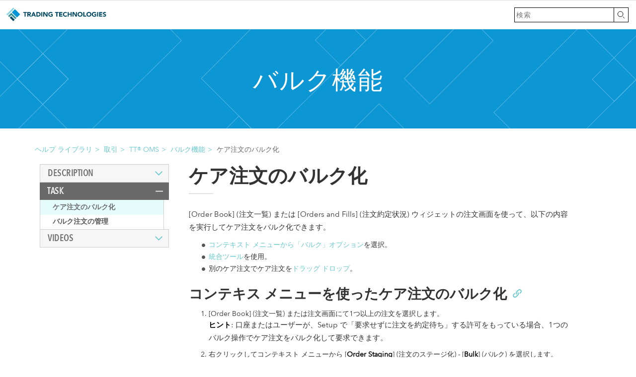

--- FILE ---
content_type: text/html
request_url: https://library.tradingtechnologies.com/trade_ja/bk-bulking-care-orders.html
body_size: 16231
content:
<!DOCTYPE html>
<html lang="en">
  <head>
    <meta charset="utf-8">
    <meta http-equiv="X-UA-Compatible" content="IE=edge" charset="utf-8">
    <meta name="viewport" content="width=device-width, initial-scale=1">
    <meta http-Equiv="Cache-Control" Content="no-cache"  charset="utf-8"/>
    <meta http-Equiv="Pragma" Content="no-cache"  charset="utf-8"/>
    <meta http-Equiv="Expires" Content="0"  charset="utf-8"/><title>ケア注文のバルク化 | バルク機能 Help and Tutorials</title><link rel="alternate" hreflang="en" href="https://library.tradingtechnologies.com/trade/bk-bulking-care-orders.html">
    <link rel="alternate" hreflang="ja" href="https://library.tradingtechnologies.com/trade_ja/bk-bulking-care-orders.html"><!-- Bootstrap --><link href="css/bootstrap.css" rel="stylesheet">
    <link href="css/style.css" rel="stylesheet">
    <link href="css/simple-sidebar.css" rel="stylesheet"><!-- need for tech indicators. also need mathjax script--><link rel="shortcut icon" href="Content/favicon.ico"><!-- HTML5 Shim and Respond.js IE8 support of HTML5 elements and media queries --> <!-- WARNING: Respond.js doesn't work if you view the page via file:// --> <!--[if lt IE 9]>
      <script src="https://oss.maxcdn.com/libs/html5shiv/3.7.0/html5shiv.js"></script>
      <script src="https://oss.maxcdn.com/libs/respond.js/1.4.2/respond.min.js"></script>
    <![endif]-->
    <!-- Google tag (gtag.js) -->
<script async src="https://www.googletagmanager.com/gtag/js?id=G-4GMB7ZM339"></script>
<script>
  window.dataLayer = window.dataLayer || [];
  function gtag(){dataLayer.push(arguments);}
  gtag('js', new Date());

  gtag('config', 'G-4GMB7ZM339');
</script>
<script src="../../MathJax3/mathjax-config.js"></script><script src="../../MathJax3/es5/tex-chtml-full.js" id="MathJax-script" async></script><script src="../js/inapp.js"></script>
 <script src="https://f.vimeocdn.com/js/froogaloop2.min.js"></script><!--<script src="js/bootstrap.min.js"></script> at bottom but might need for videos--></head>
  <body class="pagination-centered">


<script src="https://ajax.googleapis.com/ajax/libs/jquery/2.0.3/jquery.min.js"></script>
<nav class="navbar navbar-default navbar-fixed-top ttdoc-navbar" role="navigation">
  <div class="container-fluid">
    <div class="navbar">
      <div class="navbar-inner">
        <ul class="nav nav-tabs" role="tablist">
          
          <li><a class="ttdoc-main-nav__brand" href="https://www.tradingtechnologies.com/" target="_blank">トレーディング・テクノロジーズ ヘルプ ライブラリ</a></li>
        </ul>
        <ul class="main-nav__secondary">
          <li>
              <form class="main-nav__search" action="Search.html">
                <input class="main-nav__search-input" placeholder="検索" type="search" name="q" id="search" value="" autocomplete="off">
                <input class="main-nav__search-button" type="submit" value="">
              </form>
          </li>
        </ul><!-- Brand and toggle get grouped for better mobile display
        <div class="navbar-header">
          <button type="button" class="navbar-toggle" data-toggle="collapse" data-target="#bs-example-navbar-collapse-1">
          <span class="sr-only">Toggle navigation</span>
          <span class="icon-bar"></span>
          <span class="icon-bar"></span>
          <span class="icon-bar"></span>
          </button>
        </div>
        Brand and toggle get grouped for better mobile display -->
      </div><!-- ./navbar-inner -->
    </div><!-- /.navbar -->
  </div><!-- /.container-fluid -->
</nav> 

<div class="container-fluid">
<section>

<div class="ttdoc-hero row ttdoc-article-hero">
    
    
  <div class="vert-wrapper">
  	
    	<h1 class="ttdoc-hero-headline">バルク機能</h1>
    


  </div>
  
    
</div>
 
<!-- div.container-fluid from hero.html - closed in -->
  <!-- section element from hero.html - closed in -->  

 

<!-- div.container-fluid from hero.html - closed in foot.html -->
  <!-- section element from hero.html - closed in foot.html -->  
    <div class="breadcrumb ttdoc-breadcrumb">
        <ul>
            <li>
            	<a href="../tthelp_ja.html">ヘルプ ライブラリ</a>
            </li><!--Library home - displays platforms--> 

            
            	
            	<li><a href="index.html">取引</a></li>

            	

            	<li><a href="index.html#tt-oms">TT&reg; OMS</a></li><!--To Anchor on Platform Page associated with that category--> 

            	
            		
            		<li><a href="bk-bulking-overview.html">バルク機能</a></li>

            	 

            	 

            	

            		<li class="active">ケア注文のバルク化</li>

            	 

            

        	</ul>
    	
    </div>
 


  

    <div class="ttdoc-nav-and-maincontent-container"> <!-- closed in lower-nav file -->
          <ul class="navigation sidebar hidden-print" id="myTab">
            <div class="ttdoc-sidebar-logo">
            </div>
        <div class="ttdoc-sidebar-return-links-container ttdoc-breadcrumb">
          <span>return to:</span>
            <div class="ttdoc-sidebar-return-links">
                  <a href="../tthelp.html" id="ttdoc-help-library-link"> ヘルプ ライブラリ</a><span class="ttdoc-breadcrumb-hierarchy-separator"> > </span> 
                  <a href="index.html" id="ttdoc-platform-link">取引ヘルプ</a>
            </div>
        </div>

                    
        <a href="#description" class="list-group-item list-group-item-success collapsed" data-toggle="collapse" data-parent="#ttdoc-maincontent-row"><div class="arrow-right"></div>Description</a>
        <div class="collapse nav-indiv-article" id="description">
        

            

          

              
                

                    <a href="bk-bulking-overview.html" class="list-group-item list-group-subitem">バルク機能の概要</a>
                      
                  

       
            
            
        </div> <!-- /.nav-indiv-article description -->

        
     
        
         <a href="#task" class="list-group-item list-group-item-success" data-toggle="collapse" data-parent="#ttdoc-maincontent-row"><div class="arrow-right"></div>Task</a>
        <div class="collapse in nav-indiv-article" id="task">
        
          

              
                 <!-- in source YML header, should also match the filename/url -->

                    <a href class="active list-group-item list-group-subitem">ケア注文のバルク化</a>
                  
                  

        
            

              
                

                    <a href="bk-managing-a-bulked-order.html" class="list-group-item list-group-subitem">バルク注文の管理</a>
                      
                  

        
            
        </div> <!-- /.nav-indiv-article task -->

        

        
      
        
             
          <a href="#videos" class="list-group-item list-group-item-success collapsed" data-toggle="collapse" data-parent="#ttdoc-maincontent-row"><div class="arrow-right"></div>Videos</a>
            <div class="collapse nav-indiv-article" id="videos">
         

           

              
                

                    <a href="video-tt-oms-bulking-and-allocation.html" class="list-group-item list-group-subitem">TT OMS: バルクと割り当て</a>
                      
                  

        
            
            </div> <!-- /.nav-indiv-article videos -->
            

            

      </ul>

      <input type="checkbox" id="nav-trigger" class="nav-trigger" />
      <label for="nav-trigger"></label>

 

<div class="container-fluid ttdoc-maincontent-container site-wrap">
  <div class="row ttdoc-maincontent-row">

          <!--Article Heading-->
<div class="ttdoc-article-wrapper" id="bk-bulking-care-orders-fullarticle"> 
           
            <div class="ttdoc-widget-title-mobile">
            <span>ケア注文のバルク化</span>
            </div>

          <h1>ケア注文のバルク化</h1>
              








            <p>[Order Book] (注文一覧) または [Orders and Fills] (注文約定状況) ウィジェットの注文画面を使って、以下の内容を実行してケア注文をバルク化できます。</p>

<ul>
	<li><a href="#context">コンテキスト メニューから「バルク」オプション</a>を選択。<li><a href="#combine">統合ツール</a>を使用。<li>別のケア注文でケア注文を<a href="#drag-and-drop">ドラッグ ドロップ</a>。</ul>

<h2 id="context">コンテキス メニューを使ったケア注文のバルク化</h2>

<ol>
	<li>[Order Book] (注文一覧) または注文画面にて1つ以上の注文を選択します。<p><b>ヒント</b>: 口座またはユーザーが、Setup で「要求せずに注文を約定待ち」する許可をもっている場合、1つのバルク操作でケア注文をバルク化して要求できます。</p>

	<Li>右クリックしてコンテキスト メニューから [<b>Order Staging</b>] (注文のステージ化) - [<b>Bulk</b>] (バルク) を選択します。<p><img class="img-responsive" src="Content/oms-bulk-add2.png"></p>


		<p>ケア注文は1つの注文にバルク化されます。コンテキスト メニューやドラッグ ドロップ操作、統合ツールを使って、追加のケア注文をバルク注文に追加することができます。</p>

		<p><img class="img-responsive" src="Content/oms-bulk-add2-result.png"></p>

	</li>
</ol>




<h2 id="combine">統合ツールを使ったケア注文のバルク化</h2>

<ol><!-- <li>Select two or more claimed care orders in the Order Book or orders pane. --><li>ケア注文を右クリックして [<b>Order staging</b>] - [<b>Combine</b>] オプションを選択します。 <!-- <p><img class="img-responsive" src="Content/oms-bulk-combine-step1.png"></p> --><p><img class="img-responsive" src="Content/oms-bulk-combine.png"></p>

		<p>[Order Book] (注文一覧) または注文画面の左側に、統合ツールが表示されます。<li>統合されたケア注文を選択して [<b>Bulk</b>] ボタンをクリックします。</p>

		<p><img class="img-responsive" src="Content/oms-bulk-combine-tool.png"></p><b>ヒント</b>: [Order Book] (注文一覧) 全体を選択して [<b>Bulk</b>] ボタン上をマウスでポイントすると、バルク化が可能な注文を確認できます。</p>
		<p>

	</li>
</ol>


<h2 id="drag-and-drop">ドラッグ ドロップを使ったケア注文のバルク化</h2>

<p>左クリックしてケア注文を別のケア注文またはバルク注文にドラッグ ドロップします。</p>

<p><img class="img-responsive" src="Content/oms-bulk-drag-and-drop.png"></p>







<h2>ケア注文のバルク解除</h2>


<p>注文をバルク解除する際には、以下の内容を考慮してください。</p>

<ul>
	<li>子ケア注文は要求済みの個々のケア注文として返されます。<li>子注文は取引所で約定待ちを続行しますが、孤児となり、ケア注文と全く関係がなくなります。<li>割り当て済みの約定は、割り当てられた場所に子ケア注文とそのまま維持されます。<li>ケア注文がロックされたバルク注文から除去されると、除去された注文はそのままロックされた状態を維持します。<a
			href="lr-lock-and-release-overview.html">ロックとロック解除の概要</a>を参照してください。</ul>


<p>ケア注文をバルク解除するには、[Order Book] で親バルク注文を右クリックし、コンテキスト メニューから [<b>Order staging</b>] (注文のステージ化) - [<b>Unbulk</b>] (バルク解除) を選択します。<p><img class="img-responsive" src="Content/oms-unbulk1.png"></p>

<p>約定待ち子注文と要求済みケア注文は「バルク以前」の状態に戻されます。子注文は取引所ネイティブ注文として取引所で約定待ちを続行しますが、「孤児」となり、ケア注文と全く関係がなくなり、親バルク注文はもはや存在しません。</p>

<p><img class="img-responsive" src="Content/oms-unbulk1-result.png"></p><!--
<p><img class="img-responsive" src="Content/oms-bulking-orders.png"></p>


<p><img class="img-responsive" src="Content/oms-bulk-highlight.png"></p>


<p><img class="img-responsive" src="Content/oms-combine-bulk-orders.png"></p>

<p><img class="img-responsive" src="Content/oms-bulk-combine-after.png"></p> -->

	</div> <!-- /fullarticle ttdoc-article-wrapper-->
  </div> <!-- /.row -->
</div> <!-- /.container-fluid --> 

 
 


				</div><!-- div.ttdoc-article-wrapper -->
			</div><!-- div.row ttdoc-maincontent-row from toc.html-->
		</div><!-- div.container-fluid ttdoc-maincontent-container site-wrap from toc.html-->
	</section><!--from hero.html -->
</div><!--from hero.html -->
<div class="container-fluid ttdoc-lower-nav-container">

	<div class="ttdoc-lower-nav row">
		<div class="lower-nav-left col-sm-5 col-md-4 col-lg-4">
			
    			<div class="lower-nav-arrow-left" style="visibility:hidden;">
				</div>
  			
		</div>
		<div class="col-sm-2 col-md-4 col-lg-4">
		</div>
		<div class="lower-nav-right col-sm-5 col-md-4 col-lg-4">
			
			<a href="bk-managing-a-bulked-order.html">
				<div class="lower-nav-arrow-right">
				</div>
				<div class="lower-nav-text">
					<h1>次へ:</h1>
					<h2>バルク注文の管理</h2> 
				</div>
			</a>
			
		</div>  
	</div>  <!-- /.ttdoc-lower-nav row-->
</div>  <!-- /.container-fluid -->
  
</section>
</div><!--/.container-fluid -->

  


<footer class="footer ttdoc-footer" role="contentinfo">
  <div class="footer-inner constrain">
    <div class="row">
      <div class="col-sm-3 col-md-3 col-lg-3"><a href="../trade_ja/index.html" class="footer-link">TT 取引</a></div>
      <div class="col-sm-3 col-md-3 col-lg-3"><a href="../adl_ja/index.html" class="footer-link">ADL<sup>&reg;</sup></a></div>
      <div class="col-sm-3 col-md-3 col-lg-3"><a href="../user-setup_ja/index.html" class="footer-link">Setup</a></div>
      <div class="col-sm-3 col-md-3 col-lg-3"><a href="../monitor_ja/index.html" class="footer-link">Monitor</a></div>
    </div>
    <div class="row">
      <div class="col-sm-3 col-md-3 col-lg-3"><a href="../mobile-android_ja/index.html" class="footer-link">Mobile Android</a></div>
      <div class="col-sm-3 col-md-3 col-lg-3"><a href="../mobile-ios_ja/index.html" class="footer-link">Mobile <span style="text-transform:lowercase;">i</span>OS</a></div>
      <div class="col-sm-3 col-md-3 col-lg-3"><a href="../apis_ja.html" class="footer-link">API<span style="text-transform:lowercase;">s</span></a></div>
      <div class="col-sm-3 col-md-3 col-lg-3"><a href="../release_notes/index.html" class="footer-link">リリース ノート</a></div>
    </div>
    <div class="row">
      
      <div class="col-sm-3 col-md-3 col-lg-3"><a href="https://www.tradingtechnologies.com/legal/" target="_blank">利用規約</a></div>
      <div class="col-sm-3 col-md-3 col-lg-3"><a href="https://www.tradingtechnologies.com/privacy/" target="_blank">個人情報保護</a></div>
    </div>
    <div class="row"> 
      <div class="col-sm-12 col-md-12 col-lg-12">
        <div class="footer__copyright-wrap">
           
              <div class="row">
                  <p>Language: <a href="https://library.tradingtechnologies.com/trade/bk-bulking-care-orders.html" class="footer-link" style="color:#66c9d0;">English</a> | 日本語</p>
              </div>
           
          <p class="footer__copyright">Copyright © 2026 Trading Technologies International, Inc. All rights reserved.</p>
        </div><!-- /.footer__copyright-wrap -->
      </div><!-- /col-md-12 -->
    </div><!-- /.row -->
  </div> <!-- /.footer-inner -->
</footer>    <!-- jQuery (necessary for Bootstrap's JavaScript plugins) -->
<!-- Include all compiled plugins (below), or include individual files as needed -->
<!-- <script src="../js/hideSearchTabs.js"></script> -->

<script src="https://ajax.googleapis.com/ajax/libs/jquery/2.0.3/jquery.min.js"></script>
<script src="https://code.jquery.com/ui/1.12.1/jquery-ui.js"></script>
<script src="../js/bootstrap.min.js"></script>

<script src="../js/anchor.min.js"></script>
<script>
	$(function() {
		anchors.options.visible = 'always'; 
		anchors.add('.post-content > h1, h2, h3, h4, h5, h6');
	});
</script>




  <script src="../js/headcleaner.js"></script>



<!-- <script src="../../dist/js/bootstrap.min.js"></script>
<script src="../js/offcanvas.js"></script> -->
</body>
</html>




--- FILE ---
content_type: text/css
request_url: https://library.tradingtechnologies.com/trade_ja/css/style.css
body_size: 52654
content:
@charset "UTF-8";
@font-face {
  font-family: "Avenir Next Pro Condensed";
  src: url("../fonts/AvenirNextCondensed-Regular.eot");
  src: url("../fonts/AvenirNextCondensed-Regular.eot?#iefix") format("embedded-opentype"), url("../fonts/AvenirNextCondensed-Regular.woff") format("woff"), url("../fonts/AvenirNextCondensed-Regular.ttf") format("truetype");
  font-weight: normal;
  font-style: normal;
}
@font-face {
  font-family: "Avenir Next Pro Condensed Demi";
  src: url("../fonts/AvenirNextCondensed-DemiBold.eot");
  src: url("../fonts/AvenirNextCondensed-DemiBold.eot?#iefix") format("embedded-opentype"), url("../fonts/AvenirNextCondensed-DemiBold.woff") format("woff"), url("../fonts/AvenirNextCondensed-DemiBold.ttf") format("truetype");
  font-weight: 600;
  font-style: normal;
}
@font-face {
  font-family: "Avenir Next Pro";
  src: url("../fonts/AvenirNext-Regular.eot");
  src: url("../fonts/AvenirNext-Regular.eot?#iefix") format("embedded-opentype"), url("../fonts/AvenirNext-Regular.woff") format("woff"), url("../fonts/AvenirNext-Regular.ttf") format("truetype");
  font-weight: normal;
  font-style: normal;
}
body {
  font-family: "Avenir Next Pro", Arial, Helvetica Neue, Helvetica, sans-serif;
}

.html {
  overflow: hidden;
}

.body {
  overflow: hidden;
}

.container-fluid {
  width: 100%;
  padding: 0;
  margin: 0;
  overflow: hidden;
}

.ttdoc-maincontent-container .ttdoc-maincontent-row {
  width: 100%;
  max-width: 900px;
  margin: 0 auto;
  padding: 20px;
  padding-bottom: 50px;
}

b, strong {
  font-weight: 700;
  color: black;
}

.gui {
  font-weight: 700;
}

#topBtn {
  display: none;
  position: fixed;
  bottom: 20px;
  right: 20%;
  z-index: 99;
  border: none;
  outline: none;
  background-color: #0073af;
  color: white; /* Text color */
  cursor: pointer; /* Add a mouse pointer on hover */
  padding: 15px; /* Some padding */
  border-radius: 10px; /* Rounded corners */
  font-size: 18px; /* Increase font size */
}

#topBtn:hover {
  background-color: #555; /* Add a dark-grey background on hover */
}

.nav-pills > li.tool-pill > a {
  border-radius: 4px;
  background: #eee;
}

.nav > li.tool-pill > a {
  position: relative;
  display: block;
  padding: 5px 5px;
  margin: 3px;
}

.navbar-default.ttdoc-navbar {
  background-color: #fff;
  border-color: #fff;
}

.ttdoc-navbar {
  position: relative;
  z-index: 1030;
  margin: 0;
  padding: 0;
}
.ttdoc-navbar .navbar {
  margin-bottom: 0;
  border: none;
  min-width: 250px;
}
.ttdoc-navbar .navbar a {
  text-decoration: none;
  display: inline-block;
}
.ttdoc-navbar .main-nav__secondary {
  float: right;
}
.ttdoc-navbar .main-nav__secondary ul, .ttdoc-navbar .main-nav__secondary li {
  list-style: none;
}
.ttdoc-navbar .main-nav__search {
  display: inline-block;
  margin-left: 10px;
  margin-top: 14px;
  margin-bottom: -3px;
}
.ttdoc-navbar .main-nav__search .main-nav__search-input {
  float: left;
  width: 200px;
  height: 30px;
  border: 1px solid #000;
  border-right: none;
  -webkit-appearance: none;
  background-color: white;
  font: 14px/18px "Avenir Next Pro Condensed Demi", Arial, Helvetica Neue, Helvetica, sans-serif;
  letter-spacing: 1px;
  color: #000;
  padding: 0;
  padding-left: 3px;
  transition-property: width, padding;
  transition-duration: 300ms, 300ms;
  -webkit-transition-property: width, padding;
  -webkit-transition-duration: 300ms, 300ms;
  -moz-transition-property: width, padding;
  -moz-transition-duration: 300ms, 300ms;
  -o-transition-property: width, padding;
  -o-transition-duration: 300ms, 300ms;
}
.ttdoc-navbar .main-nav__search-button {
  float: right;
  text-indent: -9999px;
  width: 30px;
  height: 30px;
  padding-top: 0;
  border: 1px solid #000;
  cursor: pointer;
  background: url(../images/icon-search.svg) no-repeat center center #fff;
  margin-right: 15px;
}
.ttdoc-navbar .main-nav__search-button:hover {
  background: url(../images/icon-search-white.svg) no-repeat center center #000;
}
.ttdoc-navbar .search-open .main-nav__search, .ttdoc-navbar .touch .main-nav__search {
  margin-bottom: -3px;
}
.ttdoc-navbar .search-open .main-nav__search .main-nav__search-input, .ttdoc-navbar .touch .main-nav__search .main-nav__search-input {
  width: 200px;
  padding: 0 8px;
}
.ttdoc-navbar .search-open .main-nav__search-button, .ttdoc-navbar .touch .main-nav__search-button {
  background: url(../images/icon-search-white.svg) no-repeat center center #000;
}
.ttdoc-navbar .lt-ie9 .search-open .main-nav__search-button, .ttdoc-navbar .lt-ie9 .touch .main-nav__search-button {
  background-image: url(../images/icon-search-white.svg);
}
.ttdoc-navbar .search-open .main-nav__signin, .ttdoc-navbar .search-open .main-nav__contact, .ttdoc-navbar .touch .main-nav__signin, .ttdoc-navbar .touch .main-nav__contact {
  max-width: 0;
}
.ttdoc-navbar .ttdoc-main-nav__brand {
  position: absolute;
  left: 0;
  top: 0;
  width: 205px;
  text-indent: -9999px;
  background: url(../images/logo-words.svg) no-repeat center center;
  margin-top: 10px;
  margin-left: 10px;
}
@media (max-width: 560px) {
  .ttdoc-navbar .ttdoc-main-nav__brand {
    width: 40px;
    background: url(../images/logo-color.svg) no-repeat center center;
  }
  .ttdoc-navbar .main-nav__search .main-nav__search-input {
    width: 150px;
  }
}
.ttdoc-navbar .nav > li > a:hover, .ttdoc-navbar .nav > li > a:focus {
  text-decoration: none;
  background-color: #fff;
  border: none;
}
.ttdoc-navbar .nav-tabs > li > a {
  border: none;
  border-bottom: none;
}

.ttdoc-subnavbar-default {
  position: relative;
  margin-bottom: 0px;
}
.ttdoc-subnavbar-default .ttdoc-subnavbar {
  font: 14px/18px "Avenir Next Pro Condensed Demi", Arial, Helvetica Neue, Helvetica, sans-serif;
  font-weight: 800;
  text-transform: uppercase;
  color: #000;
  margin-bottom: 0px;
  background: #fff;
}
.ttdoc-subnavbar-default .ttdoc-subnavbar .navbar-header {
  background: #fff;
}
.ttdoc-subnavbar-default .ttdoc-subnavbar .navbar-toggle {
  float: left;
  margin-left: 30px;
  border-radius: 0px;
}
.ttdoc-subnavbar-default .ttdoc-subnavbar .navbar-collapse {
  margin-left: 10px;
  position: absolute;
}
.ttdoc-subnavbar-default .ttdoc-subnavbar .navbar-collapse .nav li {
  padding-left: 10px;
  color: #000;
}
.ttdoc-subnavbar-default .ttdoc-subnavbar .navbar-collapse .nav li a {
  background-color: none;
}
.ttdoc-subnavbar-default .ttdoc-subnavbar .navbar-collapse .nav .dropdown-menu {
  border: 1px solid #eee;
  border: 1px solid #eee;
  border-radius: 0px;
}
.ttdoc-subnavbar-default .ttdoc-subnavbar .navbar-toggle {
  border-color: #000;
}
.ttdoc-subnavbar-default .ttdoc-subnavbar .navbar-toggle .icon-bar {
  background-color: #333;
}
.ttdoc-subnavbar-default .ttdoc-subnavbar .navbar-toggle:hover, .ttdoc-subnavbar-default .ttdoc-subnavbar .navbar-toggle:focus {
  background-color: #000;
}
.ttdoc-subnavbar-default .ttdoc-subnavbar .navbar-toggle:hover .icon-bar, .ttdoc-subnavbar-default .ttdoc-subnavbar .navbar-toggle:focus .icon-bar {
  background-color: #fff;
}
@media (max-device-width: 480px) and (orientation: landscape) {
  .ttdoc-subnavbar-default .ttdoc-subnavbar .navbar-fixed-top .navbar-collapse, .ttdoc-subnavbar-default .ttdoc-subnavbar .navbar-fixed-bottom .navbar-collapse {
    max-height: none;
  }
}

.ttdoc-hero {
  width: 100%;
  background-position: center center;
  height: 200px;
  margin: 0;
}

.ttdoc-article-hero {
  background: url(../images/article-hero.png) no-repeat center center #0c96d4;
}
.ttdoc-article-hero .vert-wrapper {
  top: 50%;
}
.ttdoc-article-hero .vert-wrapper .ttdoc-hero-headline {
  color: #fff;
  padding: 0;
  padding-top: 56px;
  text-align: center;
  text-transform: uppercase;
  font: 50px/56px "Avenir Next Pro Condensed", Arial, Helvetica Neue, Helvetica, sans-serif;
  letter-spacing: 2px;
}
@media (min-width: 768px) and (max-width: 900px) {
  .ttdoc-article-hero .vert-wrapper .ttdoc-hero-headline {
    padding-top: 28px;
  }
}
@media (min-width: 651px) and (max-width: 767px) {
  .ttdoc-article-hero .vert-wrapper .ttdoc-hero-headline {
    font-size: 45px;
    padding-top: 31px;
  }
}
@media (min-width: 551px) and (max-width: 650px) {
  .ttdoc-article-hero .vert-wrapper .ttdoc-hero-headline {
    font-size: 38px;
    padding-top: 31px;
  }
}
@media (max-width: 550px) {
  .ttdoc-article-hero .vert-wrapper .ttdoc-hero-headline {
    font-size: 32px;
    padding-top: 5px;
  }
}
.ttdoc-article-hero .vert-wrapper .ttdoc-hero-subheadline {
  color: #fff;
  font-family: "Avenir Next Pro", Arial, Helvetica Neue, Helvetica, sans-serif;
  padding: 0 40px;
  text-align: center;
}

@media (max-width: 900px) {
  .ttdoc-hero {
    height: 150px;
  }
}
@media (max-width: 550px) {
  .ttdoc-hero {
    height: 100px;
  }
}
/* UAT Title and Banner Styling */
div#UAT__designation::before {
  content: "UAT";
  position: absolute;
  top: 66px;
  left: 48%;
  font-size: 20px;
  color: #ffffff;
}

#UAT__designation {
  background-color: transparent;
  width: 150px;
  height: 0;
  border-left: 40px solid transparent;
  border-right: 40px solid transparent;
  border-top: 40px solid rgba(255, 255, 255, 0.3);
  margin: 0 auto -32px auto;
}

div#BETA__designation::before {
  content: "BETA";
  position: absolute;
  top: 66px;
  left: 47%;
  font-size: 20px;
  color: #ffffff;
}

#BETA__designation {
  background-color: transparent;
  width: 150px;
  height: 0;
  border-left: 40px solid transparent;
  border-right: 40px solid transparent;
  border-top: 40px solid rgba(255, 255, 255, 0.3);
  margin: 0 auto -32px auto;
}

#announcementBanner {
  background-color: rgba(229, 252, 252, 0.4);
  width: 100%;
  padding: 15px 15px 5px 15px;
  height: 50px;
  text-align: center;
}

#announcementBanner.p {
  margin: 0 auto;
  padding: 3px;
  font-size: 90%;
  text-align: center;
}

@media (min-width: 901px) {
  #announcementBanner {
    margin-top: -8px;
  }
}
@media (min-width: 950px) {
  div#UAT__designation::before {
    left: 49%;
  }
}
@media (min-width: 1520px) {
  div#UAT__designation::before {
    left: 49%;
  }
}
@media (min-width: 950px) {
  div#BETA__designation::before {
    left: 49%;
  }
}
@media (min-width: 1520px) {
  div#BETA__designation::before {
    left: 49%;
  }
}
.ttdoc-hero {
  width: 100%;
  background-position: center center;
  height: 200px;
  margin: 0;
}

.ttdoc-platform-hero {
  background: url(../images/article-hero.png) no-repeat center center #0c96d4;
}
.ttdoc-platform-hero .vert-wrapper {
  top: 50%;
}
.ttdoc-platform-hero .vert-wrapper .ttdoc-hero-supra-headline {
  color: #fff;
  font: 1em "Avenir Next Pro", Arial, Helvetica Neue, Helvetica, sans-serif;
  padding-top: 70px;
  text-align: center;
}
.ttdoc-platform-hero .vert-wrapper .ttdoc-hero-headline {
  color: #fff;
  padding: 0px;
  padding-bottom: 0px;
  text-align: center;
  text-transform: uppercase;
  font: 50px/56px "Avenir Next Pro Condensed", Arial, Helvetica Neue, Helvetica, sans-serif;
  letter-spacing: 2px;
}
.ttdoc-platform-hero .vert-wrapper .ttdoc-hero-headline:after {
  content: "";
  width: 50px;
  height: 2px;
  background-color: #fff;
  display: block;
  margin: 0 auto;
  margin-top: 10px;
}
.ttdoc-platform-hero .vert-wrapper .ttdoc-hero-subheadline {
  color: #fff;
  font-family: "Avenir Next Pro", Arial, Helvetica Neue, Helvetica, sans-serif;
  padding: 0 40px;
  text-align: center;
}
@media (min-width: 768px) {
  .ttdoc-platform-hero .vert-wrapper .ttdoc-hero-supra-headline {
    padding-top: 30px;
  }
  .ttdoc-platform-hero .vert-wrapper .ttdoc-hero-headline:after {
    margin-top: 5px;
    margin-bottom: 10px;
  }
  .ttdoc-platform-hero .vert-wrapper .ttdoc-hero-subheadline {
    padding-top: 20px;
  }
}
@media (min-width: 900px) {
  .ttdoc-platform-hero .vert-wrapper .ttdoc-hero-headline {
    padding-bottom: 5px;
  }
  .ttdoc-platform-hero .vert-wrapper .ttdoc-hero-subheadline {
    font-size: 18px;
    padding-top: 0px;
  }
}
@media (min-width: 651px) and (max-width: 767px) {
  .ttdoc-platform-hero .vert-wrapper .ttdoc-hero-headline {
    font-size: 45px;
  }
  .ttdoc-platform-hero .vert-wrapper .ttdoc-hero-headline:after {
    margin-top: 0px;
    margin-bottom: 10px;
  }
  .ttdoc-platform-hero .vert-wrapper .ttdoc-hero-subheadline {
    padding-top: 0px;
  }
}
@media (min-width: 551px) and (max-width: 650px) {
  .ttdoc-platform-hero .vert-wrapper .ttdoc-hero-headline {
    font-size: 38px;
  }
  .ttdoc-platform-hero .vert-wrapper .ttdoc-hero-headline:after {
    margin-top: 0px;
    margin-bottom: 10px;
  }
  .ttdoc-platform-hero .vert-wrapper .ttdoc-hero-subheadline {
    padding-top: 0px;
  }
}
@media (max-width: 550px) {
  .ttdoc-platform-hero .vert-wrapper .ttdoc-hero-headline {
    font-size: 26px;
    line-height: 1.5;
  }
  .ttdoc-platform-hero .vert-wrapper .ttdoc-hero-headline:after {
    margin-top: 0px;
    margin-bottom: 10px;
  }
  .ttdoc-platform-hero .vert-wrapper .ttdoc-hero-subheadline {
    font-size: 12px;
  }
}

@media (max-width: 668px) {
  .ttdoc-hero {
    height: 200px;
  }
}
.ttdoc-hero {
  width: 100%;
  background-position: center center;
  height: 200px;
  margin: 0;
}

.ttdoc-category-hero {
  background: url(../images/article-hero.png) no-repeat center center #0c96d4;
}
.ttdoc-category-hero .vert-wrapper {
  top: 50%;
}
.ttdoc-category-hero .vert-wrapper .ttdoc-hero-supra-headline {
  color: #fff;
  font: 1em "Avenir Next Pro", Arial, Helvetica Neue, Helvetica, sans-serif;
  padding-top: 30px;
  text-align: center;
}
.ttdoc-category-hero .vert-wrapper .ttdoc-hero-headline {
  color: #fff;
  padding: 0px;
  padding-bottom: 0px;
  text-align: center;
  text-transform: uppercase;
  font: 50px/56px "Avenir Next Pro Condensed", Arial, Helvetica Neue, Helvetica, sans-serif;
  letter-spacing: 2px;
}
.ttdoc-category-hero .vert-wrapper .ttdoc-hero-headline:after {
  content: "";
  width: 50px;
  height: 2px;
  background-color: #fff;
  display: block;
  margin: 0 auto;
  margin-top: 10px;
}
.ttdoc-category-hero .vert-wrapper .ttdoc-hero-subheadline {
  color: #fff;
  font-family: "Avenir Next Pro", Arial, Helvetica Neue, Helvetica, sans-serif;
  padding: 0 40px;
  text-align: center;
}
@media (min-width: 768px) {
  .ttdoc-category-hero .vert-wrapper .ttdoc-hero-supra-headline {
    padding-top: 30px;
  }
  .ttdoc-category-hero .vert-wrapper .ttdoc-hero-headline:after {
    margin-top: 5px;
    margin-bottom: 10px;
  }
  .ttdoc-category-hero .vert-wrapper .ttdoc-hero-subheadline {
    padding-top: 20px;
  }
}
@media (min-width: 900px) {
  .ttdoc-category-hero .vert-wrapper .ttdoc-hero-headline {
    padding-bottom: 25px;
  }
  .ttdoc-category-hero .vert-wrapper .ttdoc-hero-subheadline {
    font-size: 20px;
    padding-top: 0px;
  }
}
@media (min-width: 651px) and (max-width: 767px) {
  .ttdoc-category-hero .vert-wrapper .ttdoc-hero-headline {
    font-size: 45px;
    margin-top: 30px;
  }
  .ttdoc-category-hero .vert-wrapper .ttdoc-hero-headline:after {
    margin-top: 0px;
    margin-bottom: 10px;
  }
  .ttdoc-category-hero .vert-wrapper .ttdoc-hero-subheadline {
    padding-top: 0px;
  }
}
@media (min-width: 551px) and (max-width: 650px) {
  .ttdoc-category-hero .vert-wrapper .ttdoc-hero-headline {
    font-size: 38px;
    margin-top: 30px;
  }
  .ttdoc-category-hero .vert-wrapper .ttdoc-hero-headline:after {
    margin-top: 0px;
    margin-bottom: 10px;
  }
  .ttdoc-category-hero .vert-wrapper .ttdoc-hero-subheadline {
    padding-top: 0px;
  }
}
@media (max-width: 550px) {
  .ttdoc-category-hero .vert-wrapper .ttdoc-hero-headline {
    font-size: 26px;
    line-height: 1.5;
    margin-top: 30px;
  }
  .ttdoc-category-hero .vert-wrapper .ttdoc-hero-headline:after {
    margin-top: 0px;
    margin-bottom: 10px;
  }
}

@media (max-width: 668px) {
  .ttdoc-hero {
    height: 200px;
  }
}
.ttdoc-breadcrumb {
  padding: 0;
  padding-top: 1%;
  padding-left: 10px;
  margin: 20px auto;
  background: #fff;
  width: 100%;
  max-width: 1200px;
  overflow: hidden;
}
.ttdoc-breadcrumb a:link, .ttdoc-breadcrumb a:visited {
  color: #66c9d0;
  text-decoration: none;
}
.ttdoc-breadcrumb a:hover, .ttdoc-breadcrumb a:active {
  text-decoration: underline;
}
.ttdoc-breadcrumb ul, .ttdoc-breadcrumb ol {
  list-style: none;
}
.ttdoc-breadcrumb ul {
  display: block;
  padding-left: 30px;
}
@media (max-width: 767px) {
  .ttdoc-breadcrumb ul {
    padding-left: 20px;
  }
}
@media (max-width: 400px) {
  .ttdoc-breadcrumb ul {
    padding-left: 5px;
  }
}
.ttdoc-breadcrumb li {
  display: inline-block;
  float: left;
  color: #6a6a6a;
}
.ttdoc-breadcrumb li + li:before {
  padding: 0 5px;
  content: "> ";
  color: #66c9d0;
}

.ttdoc-breadcrumb:after {
  content: "";
  display: block;
  clear: both;
}

@media (min-width: 768px) {
  .ttdoc-breadcrumb {
    padding-left: 0px;
  }
}
.ttdoc-nav-and-maincontent-container {
  max-width: 1200px;
  margin: 0 auto;
}

.ttdoc-maincontent-container {
  margin: 0 auto;
  padding: 0;
}
.ttdoc-maincontent-container .ttdoc-maincontent-row {
  width: 100%;
  max-width: 1200px;
  margin: 0 auto;
  padding-left: 30px;
  padding-bottom: 50px;
}
@media (max-width: 650px) {
  .ttdoc-maincontent-container .ttdoc-maincontent-row {
    padding-bottom: 20px;
  }
}
@media (max-width: 400px) {
  .ttdoc-maincontent-container .ttdoc-maincontent-row {
    padding-left: 15px;
  }
}
@media (min-width: 768px) {
  .ttdoc-maincontent-container .ttdoc-maincontent-row {
    padding-left: 0px;
    padding-right: 0px;
    padding-top: 0px;
  }
}
.ttdoc-maincontent-container .ttdoc-article-wrapper {
  padding: 0px 35px 0px 10px;
  margin-right: 15px;
}
.ttdoc-maincontent-container .ttdoc-article-wrapper #newWindowContainer {
  display: none;
}
.ttdoc-maincontent-container .ttdoc-article-wrapper #newWindowContainer img {
  width: 5%;
  height: auto;
  min-width: 3%;
  padding-bottom: 7px;
}
.ttdoc-maincontent-container .ttdoc-article-wrapper h1 {
  font-family: "Avenir Next Pro Condensed", Arial, Helvetica Neue, Helvetica, sans-serif;
  font-weight: 600;
  margin-bottom: 40px;
  margin-top: 0px;
  text-transform: uppercase;
  font-size: 2.75em;
  line-height: 1.25;
}
.ttdoc-maincontent-container .ttdoc-article-wrapper h1:after {
  content: "";
  width: 50px;
  height: 1px;
  background: #ccc;
  position: absolute;
  display: block;
  margin-top: 10px;
}
.ttdoc-maincontent-container .ttdoc-article-wrapper h2 {
  font-weight: 600;
  font-size: 2em;
  line-height: 1.4;
}
.ttdoc-maincontent-container .ttdoc-article-wrapper h3 {
  font-weight: 600;
  line-height: 1.25;
  padding-bottom: 5px;
  font-size: 1.5em;
}
.ttdoc-maincontent-container .ttdoc-article-wrapper h4 {
  font-weight: 600;
  padding-top: 10px;
  line-height: 1.25;
  font-size: 1.2em;
  padding-bottom: 5px;
}
.ttdoc-maincontent-container .ttdoc-article-wrapper p {
  font-size: 1.1em;
  line-height: 1.7;
}
.ttdoc-maincontent-container .ttdoc-article-wrapper a:link, .ttdoc-maincontent-container .ttdoc-article-wrapper a:visited {
  text-decoration: none;
  color: #66c9d0;
}
.ttdoc-maincontent-container .ttdoc-article-wrapper a:hover, .ttdoc-maincontent-container .ttdoc-article-wrapper a:active {
  text-decoration: underline;
  color: #66c9d0;
}
.ttdoc-maincontent-container .ttdoc-article-wrapper ol > li {
  margin-bottom: 8px;
  list-style: decimal;
}
.ttdoc-maincontent-container .ttdoc-article-wrapper ul {
  list-style-image: url(../images/icon-circle-filled.svg);
  line-height: 1.75;
  margin-bottom: 14px;
}
.ttdoc-maincontent-container .ttdoc-article-wrapper ul ul {
  list-style-image: url(../images/icon-diamond.svg);
}
.ttdoc-maincontent-container .ttdoc-article-wrapper ul ul ul {
  list-style-image: url(../images/icon-circle.svg);
}
.ttdoc-maincontent-container .ttdoc-article-wrapper img.img-responsive {
  margin: 0 auto;
}
@media (max-width: 1000px) {
  .ttdoc-maincontent-container .ttdoc-article-wrapper p {
    font-size: 1em;
  }
  .ttdoc-maincontent-container .ttdoc-article-wrapper h1 {
    font-size: 2.5em;
  }
  .ttdoc-maincontent-container .ttdoc-article-wrapper h2 {
    font-size: 1.7em;
  }
}
@media (max-width: 767px) {
  .ttdoc-maincontent-container h1 {
    padding-top: 0px;
  }
}
@media (max-width: 500px) {
  .ttdoc-maincontent-container h1 {
    font-size: 2em;
    padding-top: 0px;
  }
  .ttdoc-maincontent-container h2 {
    font-size: 1.5em;
    padding-top: 0px;
  }
}

#myTab {
  float: left;
}

@media (min-width: 768px) {
  .site-wrap {
    width: 69%;
  }
  #myTab {
    width: 30%;
    max-width: 300px;
  }
  .container-fluid.ttdoc-maincontent-container.site-wrap {
    float: left;
    padding-left: 30px;
    max-width: 1200px;
  }
}
.sidebar .list-group-item {
  font-family: "Avenir Next Pro Condensed", Arial, Helvetica Neue, Helvetica, sans-serif;
  font-weight: 600;
  border: none;
  padding: 5px 15px;
  margin-right: 0px;
}
.sidebar .list-group-subitem {
  border: #ccc solid 1px;
  border-top: none;
  padding-left: 25px;
  margin-right: 10px;
  background-color: #fff;
}
.sidebar .list-group-subitem:hover {
  background-color: #f6f6f6;
  background-size: 15px;
  border-left: #66c9d0 6px solid;
  padding-left: 20px;
}
.sidebar a.active.list-group-item.list-group-subitem:hover {
  padding-left: 25px;
}
.sidebar a.list-group-item-success {
  color: #fff;
  font-size: 18px;
  background: #6a6a6a url(../images/dropdown-minus.svg) no-repeat 95% 50%;
  background-size: 15px;
  letter-spacing: 0.5px;
  text-transform: uppercase;
}
@media (max-width: 900px) {
  .sidebar a.list-group-item-success {
    font-size: 16px;
  }
}
.sidebar .list-group-item-success.collapsed {
  color: #6a6a6a;
  background: #f6f6f6 url(../images/dropdown-inverted-chevron.svg) no-repeat 95% 50%;
  background-size: 15px;
  letter-spacing: 0.5px;
  border: #ccc solid 1px;
  margin-top: -1px;
  text-transform: uppercase;
  margin-bottom: 0px;
}
.sidebar a.list-group-item.list-group-item-success.collapsed, .sidebar a.list-group-item.list-group-item-success.collapsed:visited {
  color: #6a6a6a;
  background: #f6f6f6 url(../images/dropdown-inverted-chevron.svg) no-repeat 95% 50%;
  background-size: 15px;
}
.sidebar a.list-group-item.list-group-item-success.collapsed:hover {
  color: #fff;
  background: #ccc url(../images/dropdown-inverted-chevron-white.svg) no-repeat 95% 50%;
  background-size: 15px;
}
.sidebar .list-group-item:last-child {
  margin-bottom: 0px;
  border-bottom-right-radius: 0px;
  border-bottom-left-radius: 0px;
}
.sidebar .list-group-item:first-child {
  border-top-left-radius: 0px;
  border-top-right-radius: 0px;
  padding-top: 5px;
  margin-top: 1px;
}
.sidebar .list-group-item.active, .sidebar .list-group-item.active:hover, .sidebar .list-group-item.active:focus {
  background: #E5FCFC;
  color: #6a6a6a;
  border-left: #ccc solid 1px;
  border-right: #ccc solid 1px;
  border-top: none;
  border-bottom: none;
}
.sidebar .list-group-item.active:last-child {
  border-bottom: #ccc solid 1px;
}
.sidebar .active {
  color: #6a6a6a;
}

/* Mobile Slide Navigation Menu */
/* media query for slide navigation */
@media (min-width: 768px) {
  .nav-trigger, .ttdoc-sidebar-return-links-container, .ttdoc-widget-title-mobile, .ttdoc-widget-title-mobile {
    display: none;
  }
}
@media (max-width: 767px) {
  .ttdoc-hero.row.ttdoc-article-hero, .breadcrumb.ttdoc-breadcrumb {
    display: none;
  }
  .container-fluid.ttdoc-maincontent-container.site-wrap {
    margin-left: 0px;
  }
  .ttdoc-sidebar-logo {
    width: 175px;
    height: 61px;
    /* to show logo in sidebar, add nav class to display:none call above and display logo below:
    margin-left: 10px; 
    text-indent: -9999px;
    background: url(../images/logo-words.svg) no-repeat center center; 
    left: 0;
    top: 0; 
    */
  }
  .ttdoc-sidebar-return-links-container {
    font-family: "Avenir Next Pro", Arial, Helvetica, sans-serif;
    font-size: 11px;
    font-weight: 600;
    color: #6a6a6a;
    background-color: #fff;
    border: none;
    border-top: none;
    padding: 0px 15px;
    margin-right: 0px;
  }
  .ttdoc-sidebar-return-links-container a:link, .ttdoc-sidebar-return-links-container a:visited {
    color: #66c9d0;
    text-transform: underline;
    display: inline;
    padding-top: 5px;
  }
  .ttdoc-sidebar-return-links-container a:hover, .ttdoc-sidebar-return-links-container a:active {
    color: #66c9d0;
    text-transform: underline;
    display: inline;
    padding-top: 5px;
  }
  .ttdoc-sidebar-return-links-container span {
    text-transform: uppercase;
  }
  .ttdoc-maincontent-container.ttdoc-article-wrapper {
    padding: 0px 35px 0px 60px;
  }
  .row.ttdoc-maincontent-row {
    padding-left: 50px;
    padding-right: 5px;
    min-width: 350px;
  }
  .ttdoc-widget-title-mobile {
    padding-top: 42px;
    padding-bottom: 8px;
  }
  .ttdoc-widget-title-mobile .inapp {
    display: none;
  }
  /* Navigation Menu - Background */
  .navigation {
    /* critical sizing and position styles */
    width: 205px;
    height: 100%;
    position: fixed;
    top: 0;
    right: 0;
    bottom: 0;
    left: 0;
    z-index: 0;
    overflow-y: scroll;
    padding-left: 0px;
    /* non-critical appearance styles */
    list-style: none;
    background: #fff;
  }
  /* Navigation Menu - List items */
  .nav-item, .list-group-item {
    /* non-critical appearance styles */
    width: 180px;
  }
  .nav-item a {
    /* non-critical appearance styles */
    display: block;
    padding: 1em;
    background: #fff;
    color: #66c9d0;
    font-size: 1.2em;
    text-decoration: none;
    transition: color 0.2s, background 0.5s;
  }
  .nav-item a:hover {
    color: #c74438;
    background: #eee;
  }
  /* Site Wrapper - Everything that isn't navigation */
  .site-wrap {
    /* Critical position and size styles */
    min-height: 100%;
    min-width: 100%;
    background-color: #fff; /* Needs a background or else the nav will show through */
    position: relative;
    top: 0;
    bottom: 100%;
    left: 0;
    z-index: 1;
  }
  /* Nav Trigger */
  .nav-trigger {
    /* critical styles - hide the checkbox input */
    position: absolute;
    clip: rect(0, 0, 0, 0);
  }
  label[for=nav-trigger] {
    /* critical positioning styles */
    position: fixed;
    left: 15px;
    top: 65px;
    z-index: 2;
    /* non-critical apperance styles */
    height: 30px;
    width: 30px;
    cursor: pointer;
    background-image: url("../images/icon-menu.svg");
    background-size: contain;
  }
  /* Make the Magic Happen */
  .nav-trigger + label, .site-wrap {
    transition: left 0.2s;
  }
  .nav-trigger:checked + label {
    left: 190px;
  }
  .nav-trigger:checked ~ .site-wrap, .nav-trigger:checked ~ .footer, .nav-trigger:checked ~ .ttdoc-footer, .nav-trigger:checked ~ .container-fluid.ttdoc-lower-nav-container {
    left: 180px;
    box-shadow: -4px 0px 4px 1px rgba(0, 0, 0, 0.1);
    /* turning the content  grayscale 
        -webkit-filter: grayscale(100%); 
    	filter: grayscale(100%);
    	opacity: 0.2; */
  }
  .nav-trigger:checked ~ .ttdoc-footer, .nav-trigger:checked ~ .container-fluid.ttdoc-lower-nav-container {
    padding-right: 180px;
  }
  .nav-trigger:checked ~ .ttdoc-footer .footer-inner.constrain, .nav-trigger:checked ~ .container-fluid.ttdoc-lower-nav-container.ttdoc-lower-nav {
    min-width: 350px;
  }
  .nav-trigger:checked ~ .navbar, .navbar-default, .navbar-fixed-top, .ttdoc-navbar {
    position: fixed !important;
  }
  .nav-trigger:checked ~ .ttdoc-maincontent-container {
    padding-right: 150px;
    border-left: #eee solid 1px;
  }
  /* to elmiinate lower nav on mobile menu open

  .nav-trigger:checked ~ .container-fluid.ttdoc-lower-nav-container {
  	display:none !important;
  } */
  body {
    /* Without this, the body has excess horizontal scroll when the menu is open */
    overflow-x: hidden;
  }
}
@media print {
  #myTab {
    display: none !important;
  }
}
.ttdoc-maincontent-container.ttdoc-platform-tile-container {
  background: #eee;
  padding: 20px 30px 50px 0px;
  margin: 0 auto;
  text-align: center;
}
.ttdoc-maincontent-container.ttdoc-platform-tile-container .ttdoc-maincontent-row {
  padding-bottom: 0px;
  padding-top: 0px;
}
.ttdoc-maincontent-container.ttdoc-platform-tile-container .ttdoc-tile {
  background: #fff;
  padding: 2% 5%;
  border: #eee 10px solid;
}
.ttdoc-maincontent-container.ttdoc-platform-tile-container .ttdoc-tile img {
  width: 100px;
  padding-top: 10px;
}
.ttdoc-maincontent-container.ttdoc-platform-tile-container .ttdoc-tile a:link, .ttdoc-maincontent-container.ttdoc-platform-tile-container .ttdoc-tile a:visited {
  background: #fff;
  color: #66c9d0;
  text-decoration: none;
}
.ttdoc-maincontent-container.ttdoc-platform-tile-container .ttdoc-tile a:hover, .ttdoc-maincontent-container.ttdoc-platform-tile-container .ttdoc-tile a:hover {
  color: #66c9d0;
  text-decoration: none;
}
.ttdoc-maincontent-container.ttdoc-platform-tile-container .ttdoc-tile a > p {
  color: #6a6a6a;
}
@media (max-width: 300px) {
  .ttdoc-maincontent-container.ttdoc-platform-tile-container .ttdoc-tile {
    border: none;
    border-bottom: #eee 8px solid;
  }
  .ttdoc-maincontent-container.ttdoc-platform-tile-container .ttdoc-tile img {
    width: 40%;
  }
}
@media (min-width: 768px) {
  .ttdoc-maincontent-container.ttdoc-platform-tile-container .ttdoc-tile {
    height: 345px;
  }
}
@media (min-width: 1025px) {
  .ttdoc-maincontent-container.ttdoc-platform-tile-container .ttdoc-tile {
    height: 300px;
  }
}
.ttdoc-maincontent-container.ttdoc-platform-tile-container h2 {
  font-size: 22px;
  line-height: 24px;
  text-transform: uppercase;
  font-weight: 500;
  font-family: "Avenir Next Pro Condensed", Arial, Helvetica Neue, Helvetica, sans-serif;
}
.ttdoc-maincontent-container.ttdoc-platform-tile-container p {
  font-size: 18px;
  line-height: 26px;
}

@media (max-width: 767px) {
  .ttdoc-maincontent-container.ttdoc-platform-tile-container .ttdoc-maincontent-row {
    padding-left: 0px;
    padding-right: 5px;
    min-width: 100px;
  }
  .ttdoc-maincontent-container.ttdoc-platform-tile-container .ttdoc-tile {
    margin-left: 30px;
  }
}
@media (max-width: 650px) {
  .ttdoc-platform-tile-container {
    padding-top: 0px;
  }
}
@media (max-width: 400px) {
  .ttdoc-maincontent-container.ttdoc-platform-tile-container {
    padding: 20px 20px 30px 0px;
  }
}
.ttdoc-maincontent-container.ttdoc-category-list-container {
  background: #eee;
  padding: 30px 30px 50px 30px;
  margin: 0 auto;
  text-align: center;
}
.ttdoc-maincontent-container.ttdoc-category-list-container .ttdoc-category-list-wrapper {
  margin: 0 auto;
}
.ttdoc-maincontent-container.ttdoc-category-list-container .ttdoc-maincontent-row {
  padding-bottom: 0px;
}
.ttdoc-maincontent-container.ttdoc-category-list-container .ttdoc-category-group {
  background: #fff;
  text-align: left;
  line-height: 200%;
  border: #eee 10px solid;
}
.ttdoc-maincontent-container.ttdoc-category-list-container .ttdoc-category-group ul.ttdoc-category-list {
  max-width: 350px;
  background: #fff;
  padding: 25px 10px 15px 20px;
}
@media (max-width: 975px) {
  .ttdoc-maincontent-container.ttdoc-category-list-container .ttdoc-category-group ul.ttdoc-category-list {
    padding-right: 15px;
    padding-left: 15px;
    max-width: none;
  }
}
.ttdoc-maincontent-container.ttdoc-category-list-container .ttdoc-category-group .ttdoc-category-list-icon {
  display: inline-block;
  width: 30px;
  margin-left: -35px;
  margin-right: 5px;
  margin-bottom: -5px;
}
.ttdoc-maincontent-container.ttdoc-category-list-container .ttdoc-category-group .ttdoc-category-header {
  font-family: "Avenir Next Pro Condensed", Arial, Helvetica Neue, Helvetica, sans-serif;
  font-size: 18px;
  text-transform: uppercase;
  text-decoration: underline;
  line-height: 1.35;
  font-weight: 700;
  text-align: center;
  margin-left: -10px;
  padding-bottom: 12px;
}
@media (max-width: 400px) {
  .ttdoc-maincontent-container.ttdoc-category-list-container .ttdoc-category-group .ttdoc-category-header {
    font-size: 90%;
  }
}
.ttdoc-maincontent-container.ttdoc-category-list-container .ttdoc-category-group ul {
  list-style: none;
  color: #333;
  text-transform: capitalize;
  font-weight: 800;
  font-size: 1.3em;
}
.ttdoc-maincontent-container.ttdoc-category-list-container .ttdoc-category-group ul a {
  font-size: 0.75em;
}
.ttdoc-maincontent-container.ttdoc-category-list-container .ttdoc-category-group ul li {
  font-size: 0.75em;
  display: block;
}
.ttdoc-maincontent-container.ttdoc-category-list-container .ttdoc-category-group ul a:link, .ttdoc-maincontent-container.ttdoc-category-list-container .ttdoc-category-group ul a:visited {
  font-size: 1em;
  background: #fff;
  color: #333;
  text-decoration: none;
  vertical-align: top;
}
.ttdoc-maincontent-container.ttdoc-category-list-container .ttdoc-category-group ul a:hover, .ttdoc-maincontent-container.ttdoc-category-list-container .ttdoc-category-group ul a:hover {
  font-size: 1em;
  color: #66c9d0;
  text-decoration: none;
}
.ttdoc-maincontent-container.ttdoc-category-list-container .ttdoc-category-group ul ul {
  list-style: none;
  color: #333;
  text-transform: capitalize;
  font-weight: 800;
  font-size: 1em;
  columns: 1;
  -webkit-columns: 1;
  -moz-columns: 1;
  padding: 0px;
}
.ttdoc-maincontent-container.ttdoc-category-list-container .ttdoc-category-group ul ul a {
  font-size: 0.75em;
}
.ttdoc-maincontent-container.ttdoc-category-list-container .ttdoc-category-group ul ul li {
  font-size: 0.75em;
}
.ttdoc-maincontent-container.ttdoc-category-list-container .ttdoc-category-group ul ul a:link, .ttdoc-maincontent-container.ttdoc-category-list-container .ttdoc-category-group ul ul a:visited {
  font-size: 1em;
  background: #fff;
  color: #333;
  text-decoration: none;
  vertical-align: top;
}
.ttdoc-maincontent-container.ttdoc-category-list-container .ttdoc-category-group ul ul a:hover, .ttdoc-maincontent-container.ttdoc-category-list-container .ttdoc-category-group ul ul a:hover {
  font-size: 1em;
  color: #66c9d0;
  text-decoration: none;
}
@media (min-width: 1200px) {
  .ttdoc-maincontent-container.ttdoc-category-list-container .ttdoc-category-group ul ul {
    columns: 2;
    -webkit-columns: 2;
    -moz-columns: 2;
    display: inline-block;
  }
  .ttdoc-maincontent-container.ttdoc-category-list-container .ttdoc-category-group {
    min-height: 300px;
  }
}
@media (max-width: 767px) {
  .ttdoc-maincontent-container.ttdoc-category-list-container .ttdoc-category-group ul li {
    text-align: center;
  }
  .ttdoc-maincontent-container.ttdoc-category-list-container .row.ttdoc-maincontent-row {
    padding-left: 20px;
    padding-right: 20px;
    padding-top: 0px;
  }
}
@media (max-width: 300px) {
  .ttdoc-maincontent-container.ttdoc-category-list-container .ttdoc-category-group {
    border: none;
    border-bottom: #eee 8px solid;
  }
}
@media (min-width: 768px) and (max-width: 1199px) {
  .ttdoc-maincontent-container.ttdoc-category-list-container .row.ttdoc-maincontent-row {
    min-width: 400px;
  }
  .ttdoc-maincontent-container.ttdoc-category-list-container .ttdoc-category-group {
    min-height: 400px;
  }
}

@media (max-width: 650px) {
  .ttdoc-category-list-container {
    padding-top: 20px;
  }
}
@media (max-width: 400px) {
  .ttdoc-maincontent-container.ttdoc-category-list-container {
    padding: 30px 20px 30px 0px;
  }
}
@media (max-width: 225px) {
  iframe#videoPlayer {
    width: 150px;
    height: 79px;
  }
}
@media (min-width: 226px) and (max-width: 324px) {
  iframe#videoPlayer {
    width: 200px;
    height: 107px;
  }
}
@media (min-width: 325px) and (max-width: 450px) {
  iframe#videoPlayer {
    width: 300px;
    height: 178px;
  }
}
@media (min-width: 450px) {
  iframe#videoPlayer {
    width: 100%;
    min-height: 400px;
  }
}
.ttdoc-lower-nav-container {
  background: #024b64;
  z-index: 0;
  position: relative;
}

.ttdoc-lower-nav {
  color: #fff;
  padding: 20px 10px;
  width: 100%;
  min-width: 300px;
  margin: 0 auto;
}
.ttdoc-lower-nav .lower-nav-left .lower-nav-arrow-left {
  background: url(../images/icon-arrow-left.svg) no-repeat center center;
  height: 70px;
  width: 70px;
  float: left;
}
.ttdoc-lower-nav .lower-nav-left a:link .lower-nav-arrow-left, .ttdoc-lower-nav .lower-nav-left a:hover .lower-nav-arrow-left, .ttdoc-lower-nav .lower-nav-left a:active .lower-nav-arrow-left, .ttdoc-lower-nav .lower-nav-left a:visited .lower-nav-arrow-left {
  -webkit-filter: brightness(0.5);
  filter: brightness(0.5);
}
.ttdoc-lower-nav .lower-nav-left a:link .lower-nav-arrow-left:hover, .ttdoc-lower-nav .lower-nav-left a:hover .lower-nav-arrow-left:hover, .ttdoc-lower-nav .lower-nav-left a:active .lower-nav-arrow-left:hover, .ttdoc-lower-nav .lower-nav-left a:visited .lower-nav-arrow-left:hover {
  -webkit-filter: unset;
  filter: unset;
}
.ttdoc-lower-nav .lower-nav-left a:link .lower-nav-text, .ttdoc-lower-nav .lower-nav-left a:hover .lower-nav-text, .ttdoc-lower-nav .lower-nav-left a:active .lower-nav-text, .ttdoc-lower-nav .lower-nav-left a:visited .lower-nav-text {
  color: #eee;
}
.ttdoc-lower-nav .lower-nav-left a:link .lower-nav-text:hover, .ttdoc-lower-nav .lower-nav-left a:hover .lower-nav-text:hover, .ttdoc-lower-nav .lower-nav-left a:active .lower-nav-text:hover, .ttdoc-lower-nav .lower-nav-left a:visited .lower-nav-text:hover {
  color: #fff;
}
.ttdoc-lower-nav .lower-nav-left .lower-nav-text {
  float: left;
  max-width: 198px;
}
.ttdoc-lower-nav .lower-nav-left h1 {
  font: 12px "Avenir Next Pro Condensed", Arial, Helvetica Neue, Helvetica, sans-serif;
  text-transform: uppercase;
  letter-spacing: 1.5px;
  margin-bottom: 0px;
  padding-bottom: 0px;
}
.ttdoc-lower-nav .lower-nav-left h2 {
  font: 14px "Avenir Next Pro", Arial, Helvetica Neue, Helvetica, sans-serif;
  text-transform: capitalize;
  margin-top: 0px;
  padding-top: none;
}
.ttdoc-lower-nav .lower-nav-right {
  text-align: right;
}
.ttdoc-lower-nav .lower-nav-right .lower-nav-arrow-right {
  background: url(../images/icon-arrow-right.svg) no-repeat center center;
  height: 70px;
  width: 70px;
  float: right;
}
.ttdoc-lower-nav .lower-nav-right a:link .lower-nav-arrow-right, .ttdoc-lower-nav .lower-nav-right a:hover .lower-nav-arrow-right, .ttdoc-lower-nav .lower-nav-right a:active .lower-nav-arrow-right, .ttdoc-lower-nav .lower-nav-right a:visited .lower-nav-arrow-right {
  -webkit-filter: brightness(0.5);
  filter: brightness(0.5);
}
.ttdoc-lower-nav .lower-nav-right a:link .lower-nav-arrow-right:hover, .ttdoc-lower-nav .lower-nav-right a:hover .lower-nav-arrow-right:hover, .ttdoc-lower-nav .lower-nav-right a:active .lower-nav-arrow-right:hover, .ttdoc-lower-nav .lower-nav-right a:visited .lower-nav-arrow-right:hover {
  -webkit-filter: unset;
  filter: unset;
}
.ttdoc-lower-nav .lower-nav-right a:link .lower-nav-text, .ttdoc-lower-nav .lower-nav-right a:hover .lower-nav-text, .ttdoc-lower-nav .lower-nav-right a:active .lower-nav-text, .ttdoc-lower-nav .lower-nav-right a:visited .lower-nav-text {
  color: #eee;
}
.ttdoc-lower-nav .lower-nav-right a:link .lower-nav-text:hover, .ttdoc-lower-nav .lower-nav-right a:hover .lower-nav-text:hover, .ttdoc-lower-nav .lower-nav-right a:active .lower-nav-text:hover, .ttdoc-lower-nav .lower-nav-right a:visited .lower-nav-text:hover {
  color: #fff;
}
.ttdoc-lower-nav .lower-nav-right .lower-nav-text {
  float: right;
  max-width: 198px;
}
.ttdoc-lower-nav .lower-nav-right h1 {
  font: 12px "Avenir Next Pro Condensed", Arial, Helvetica Neue, Helvetica, sans-serif;
  text-transform: uppercase;
  letter-spacing: 1.5px;
  margin-bottom: 0px;
  padding-bottom: 0px;
}
.ttdoc-lower-nav .lower-nav-right h2 {
  font: 14px "Avenir Next Pro", Arial, Helvetica Neue, Helvetica, sans-serif;
  text-transform: capitalize;
  margin-top: 0px;
  padding-top: none;
}
@media (max-width: 767px) {
  .ttdoc-lower-nav .lower-nav-text {
    display: none;
  }
}

@media (min-width: 550px) and (max-width: 767px) {
  .ttdoc-lower-nav {
    padding: 10px 25%;
  }
}
@media (min-width: 350px) and (max-width: 549px) {
  .ttdoc-lower-nav {
    padding: 10px 20%;
  }
}
@media (min-width: 200px) and (max-width: 349px) {
  .ttdoc-lower-nav {
    padding: 10px 18%;
  }
}
@media (min-width: 1px) and (max-width: 200px) {
  .ttdoc-lower-nav {
    display: none;
  }
}
.ttdoc-footer {
  background: url(../images/footer.png) no-repeat right bottom #bcbec0;
  z-index: 0;
  position: relative;
}
.ttdoc-footer .footer-inner {
  padding-top: 20px;
}
.ttdoc-footer .footer-inner.constrain {
  width: 100%;
  max-width: 1200px;
  margin: 0 auto;
}
.ttdoc-footer .row {
  margin: 0 auto;
  text-align: center;
  padding: 6px 0px;
}
.ttdoc-footer a:link, .ttdoc-footer a:visited {
  padding-bottom: 0px;
  font: 15px/20px "Avenir Next Pro", Arial, Helvetica Neue, Helvetica, sans-serif;
  letter-spacing: 1px;
  text-transform: uppercase;
  color: #333;
  text-decoration: none;
  line-height: 1;
  font-weight: 700;
  position: relative;
}
.ttdoc-footer a:hover, .ttdoc-footer a:active {
  color: #000;
  text-decoration: none;
  font-weight: 700;
}
.ttdoc-footer a:link::after {
  content: "";
  display: block;
  border-bottom: 1px solid black;
  width: 0;
  position: absolute;
  left: 0;
  bottom: 0;
  -webkit-transition: 0.25s ease;
  transition: 0.25s ease;
}
.ttdoc-footer a:hover::after {
  width: 100%;
}
.ttdoc-footer p {
  margin: 0px 0px 5px 5px;
  color: #6a6a6a;
  text-align: left;
}
.ttdoc-footer .footer__copyright-wrap {
  padding-top: 30px;
}
.ttdoc-footer .footer__copyright-wrap a.link {
  color: #66c9d0;
}
.ttdoc-footer .footer__copyright-wrap a:link::after {
  border-bottom: 1px solid #66c9d0;
}
.ttdoc-footer .footer__copyright {
  font: 14px/20px "Avenir Next Pro", Arial, Helvetica Neue, Helvetica, sans-serif;
  color: #6a6a6a;
  margin: 0px 0px 20px 0px;
  text-align: left;
  padding-left: 5px;
}
.ttdoc-footer .footer__copyright a:link, .ttdoc-footer .footer__copyright a:visited {
  font: 14px "Avenir Next Pro", Arial, Helvetica Neue, Helvetica, sans-serif;
  color: #6a6a6a;
  text-transform: none;
  letter-spacing: 0px;
}
.ttdoc-footer .footer__copyright a:hover, .ttdoc-footer .footer__copyright a:active {
  text-decoration: underline;
  letter-spacing: 0px;
  color: #6a6a6a;
}
@media (max-width: 900px) {
  .ttdoc-footer .footer__copyright {
    font-size: 12px;
    line-height: 18px;
    text-align: left;
    color: #6a6a6a;
    padding-top: 0;
    margin-top: 0;
  }
  .ttdoc-footer .footer__copyright-wrap a:link, .ttdoc-footer .footer__copyright-wrap a:hover, .ttdoc-footer .footer__copyright-wrap a:active, .ttdoc-footer .footer__copyright-wrap a:visited {
    font-size: 12px;
  }
}
@media (max-width: 767px) {
  .ttdoc-footer .row {
    padding: 0px;
  }
}
@media (min-width: 1px) and (max-width: 767px) {
  .ttdoc-footer a {
    display: inline-block;
    padding: 10px 0px;
    text-align: center;
  }
  .ttdoc-footer .footer__copyright a {
    padding: 0px;
  }
  .ttdoc-footer p {
    text-align: center !important;
    margin: 0px;
    padding-top: 10px;
  }
}

.ttdoc-maincontent-container {
  margin: 0 auto;
  padding: 0;
  background: #fff;
}
.ttdoc-maincontent-container .ttdoc-article-wrapper {
  padding: 0px 10px;
}
.ttdoc-maincontent-container .ttdoc-article-wrapper h1 {
  letter-spacing: 0.25px;
}
.ttdoc-maincontent-container .ttdoc-ti .ti-search__form {
  position: relative;
  padding: 10px 0px;
  margin-bottom: 25px;
  height: 50px;
  background-color: #eee;
}
.ttdoc-maincontent-container .ttdoc-ti .ti-search__form .ti-search__input {
  width: 100%;
  font: 18px/20px "Avenir Next Pro", Arial, Helvetica Neue, Helvetica, sans-serif;
  border: none;
  outline: none;
  background-color: #eee;
  padding: 5px 16px;
}
.ttdoc-maincontent-container .ttdoc-ti .ti-search__form .ti-search__input ::-webkit-input-placeholder {
  color: #9b9b9b;
}
.ttdoc-maincontent-container .ttdoc-ti .ti-search__form .ti-search__input :-moz-placeholder {
  color: #9b9b9b;
}
.ttdoc-maincontent-container .ttdoc-ti .ti-search__form .ti-search__input ::-moz-placeholder {
  color: #9b9b9b;
}
.ttdoc-maincontent-container .ttdoc-ti .ti-search__form .ti-search__input :-ms-input-placeholder {
  color: #9b9b9b;
}
.ttdoc-maincontent-container .ttdoc-ti .ti-search__form .ti-search__submit {
  position: absolute;
  top: 0;
  right: 0;
  width: 50px;
  height: 50px;
  background: url("https://www.tradingtechnologies.com/wp-content/themes/tt/assets/img/T06_Index/library-search-icon.svg") no-repeat center center #000;
  background-size: 25px;
  -webkit-appearance: none;
  border: none;
  outline: none;
}
.ttdoc-maincontent-container .ttdoc-ti .ti-search__form .lt-ie9 .ti-search__submit {
  background-image: url("https://www.tradingtechnologies.com/wp-content/themes/tt/assets/img/T06_Index/library-search-icon.svg");
}
.ttdoc-maincontent-container .ttdoc-ti .ti-search__form .ti-search__info {
  font: 16px/24px "Avenir Next Pro", Arial, Helvetica Neue, Helvetica, sans-serif;
  margin: 25px 0;
}
@media (max-width: 991px) {
  .ttdoc-maincontent-container .ttdoc-ti .ti-search__form .module_ti-search {
    margin-bottom: 60px;
  }
  .ttdoc-maincontent-container .ttdoc-ti .ti-search__form .ti-search__submit {
    width: 50px;
    height: 50px;
    background-size: 25px 25px;
  }
  .ttdoc-maincontent-container .ttdoc-ti .ti-search__form .ti-search__info {
    margin: 15px 0;
  }
}
@media (max-width: 700px) {
  .ttdoc-maincontent-container .ttdoc-ti .ti-search__form {
    height: 40px;
    padding: 6px 0px;
  }
  .ttdoc-maincontent-container .ttdoc-ti .ti-search__form .ti-search__input {
    font-size: 16px;
  }
  .ttdoc-maincontent-container .ttdoc-ti .ti-search__form .ti-search__submit {
    width: 40px;
    height: 40px;
    background-size: 22px 22px;
  }
}
@media (max-width: 400px) {
  .ttdoc-maincontent-container .ttdoc-ti .ti-search__form .ti-search__input {
    font-size: 14px;
    padding-left: 10px;
  }
}
.ttdoc-maincontent-container .ttdoc-ti .MapTitle {
  padding: 0px;
  margin: 0px;
}
.ttdoc-maincontent-container .ttdoc-ti .ttdoc-ti-filter-text {
  font-family: "Avenir Next Pro", Arial, Helvetica Neue, Helvetica, sans-serif;
  font-size: 16px;
  padding: 10px 0px;
  line-height: 2.5;
}
@media (max-width: 400px) {
  .ttdoc-maincontent-container .ttdoc-ti .ttdoc-ti-filter-text {
    font-size: 14px;
    line-height: 2;
  }
}
.ttdoc-maincontent-container .ttdoc-ti .list-group-item {
  border: none;
  padding: 0px;
  margin: 0 auto;
  width: 100%;
}
.ttdoc-maincontent-container .ttdoc-ti .list-group-item :hover, .ttdoc-maincontent-container .ttdoc-ti .list-group-item :focus {
  background-color: #fff;
}
.ttdoc-maincontent-container .ttdoc-ti .list-group ul.ttdoc-ti-list {
  list-style: none;
  padding: 0px;
  margin: 0px;
  column-count: 3;
  column-gap: 20px;
}
.ttdoc-maincontent-container .ttdoc-ti .list-group ul.ttdoc-ti-list li.ttdoc-ti-item {
  border: none;
  padding: 0px 10px;
  margin-right: 0px;
  margin-top: 0px;
}
.ttdoc-maincontent-container .ttdoc-ti .list-group ul.ttdoc-ti-list li.ttdoc-ti-item h3 {
  font-family: "Avenir Next Pro", Arial, Helvetica Neue, Helvetica, sans-serif;
  font-weight: 500;
  font-size: 12px;
  margin: 7px 0px;
}
.ttdoc-maincontent-container .ttdoc-ti .list-group ul.ttdoc-ti-list .ttdoc-ti-class-item {
  font-family: "Avenir Next Pro", Arial, Helvetica Neue, Helvetica, sans-serif;
  font-weight: 500;
  font-size: 12px;
  margin: 7px 0px;
}
.ttdoc-maincontent-container .ttdoc-ti .list-group ul.ttdoc-ti-list ul {
  list-style: none;
  padding-left: 0px;
}
.ttdoc-maincontent-container .ttdoc-ti .list-group ul.ttdoc-ti-list .styled-checkbox {
  position: absolute;
  opacity: 0;
}
.ttdoc-maincontent-container .ttdoc-ti .list-group ul.ttdoc-ti-list .styled-checkbox + label {
  position: relative;
  cursor: pointer;
  padding: 0;
}
.ttdoc-maincontent-container .ttdoc-ti .list-group ul.ttdoc-ti-list .styled-checkbox + label:before {
  content: "";
  margin-right: 10px;
  display: inline-block;
  vertical-align: text-top;
  width: 12px;
  height: 12px;
  background: #fff;
  border: 1px solid #ccc;
  margin-top: 2px;
}
.ttdoc-maincontent-container .ttdoc-ti .list-group ul.ttdoc-ti-list .styled-checkbox:hover + label:before {
  background: #fff;
}
.ttdoc-maincontent-container .ttdoc-ti .list-group ul.ttdoc-ti-list .styled-checkbox:checked + label:before {
  background: #fff;
}
.ttdoc-maincontent-container .ttdoc-ti .list-group ul.ttdoc-ti-list .styled-checkbox:disabled + label {
  color: #f6f6f6;
  cursor: auto;
}
.ttdoc-maincontent-container .ttdoc-ti .list-group ul.ttdoc-ti-list .styled-checkbox:disabled + label:before {
  box-shadow: none;
  background: #eee;
}
.ttdoc-maincontent-container .ttdoc-ti .list-group ul.ttdoc-ti-list .styled-checkbox:checked + label:after {
  content: "+";
  font-family: "Avenir Next Pro", Arial, Helvetica Neue, Helvetica, sans-serif;
  font-size: 26px;
  color: #66c9d0;
  position: absolute;
  left: -3px;
  top: -12px;
  transform: rotate(45deg);
  font-weight: 100;
}
@media (max-width: 1000px) {
  .ttdoc-maincontent-container .ttdoc-ti .list-group ul.ttdoc-ti-list .ttdoc-ti-item {
    padding: 1px 5px;
  }
}

@media (max-width: 1000px) {
  .ttdoc-maincontent-container .ttdoc-ti .list-group ul.ttdoc-ti-list {
    column-count: 2;
  }
}
@media (max-width: 767px) {
  .ttdoc-maincontent-container {
    margin-left: -10px;
    margin-right: 0px;
    padding-right: 0px;
    padding-left: 10px;
  }
  .ttdoc-maincontent-container .ttdoc-ti .list-group ul.ttdoc-ti-list {
    column-count: 3;
    column-gap: 0px;
  }
}
@media (max-width: 700px) {
  .ttdoc-maincontent-container .ttdoc-ti .list-group ul.ttdoc-ti-list {
    column-count: 2;
    column-gap: 20px;
  }
}
@media (max-width: 500px) {
  .ttdoc-maincontent-container .ttdoc-ti .list-group ul.ttdoc-ti-list {
    column-count: 1;
    column-gap: 0px;
  }
  .ttdoc-maincontent-container .ttdoc-article-wrapper h1 {
    font-size: 1.5em;
  }
}
@media (max-width: 350px) {
  .ttdoc-maincontent-container {
    padding-right: 15px;
  }
}
.site-search {
  font-family: "Avenir", Arial, sans-serif;
  padding: 20px;
}

.site-search .search-bar {
  position: relative;
}

.site-search .search-input {
  padding: 10px;
  padding-right: 80px;
  font-family: "Avenir", Arial, sans-serif;
  font-size: 22px;
  color: #000;
  width: 100%;
  border: solid 1px #000;
}

.site-search .search-btn {
  position: absolute;
  top: 0;
  right: 0;
  height: 100%;
  padding: 10px 20px;
  background-color: #000;
  outline: 0;
}

.site-search #facets ul {
  padding: 0;
  padding-top: 20px;
  margin: 0;
  list-style: none;
}

.site-search #facets ul li {
  margin-right: 5px;
  display: inline;
  font-family: "Avenir Next Condensed", Arial, sans-serif;
  font-size: 16px;
  text-transform: uppercase;
}

.site-search #facets ul li a, .site-search #facets ul li a:link, .site-search #facets ul li a:visited, .site-search #facets ul li a:active {
  padding: 10px 20px;
  color: #000;
  text-decoration: none;
  background-color: transparent;
}

.site-search #facets ul li a.selected, .site-search #facets ul li a:link.selected, .site-search #facets ul li a:visited.selected, .site-search #facets ul li a:active.selected {
  background-color: #E5FCFC;
}

.site-search #facets ul li a:hover {
  background-color: #eee;
}

.site-search #stats {
  padding-top: 30px;
}

.site-search #stats p {
  font-size: 14px;
  color: #999;
}

.site-search #content .result {
  padding: 16px 0px;
  border-bottom: solid 1px #ccc;
}

.site-search #content .result .title {
  font-size: 18px;
}

.site-search #content .result .title a, .site-search #content .result .title a:link, .site-search #content .result .title a:active {
  color: #1e9698;
}

.site-search #content .result .title a:visited {
  color: #86c4c4;
}

.site-search #content .result .title a:hover {
  color: #1ba8aa;
}

.site-search #content .result .url {
  font-size: 12px;
  color: #999;
}

.site-search #content .result .snippet {
  padding-top: 4px;
  font-size: 14px;
  color: #000;
}

.site-search #content .result .thumbnail img {
  padding-right: 20px;
  height: 60px;
  max-width: 60px;
  float: left;
}

.site-search #paging ul {
  padding: 0;
  padding-top: 20px;
  margin: 0;
  text-align: center;
  list-style: none;
}

.site-search #paging ul li {
  margin-right: 5px;
  display: inline;
  font-family: "Avenir", Arial, sans-serif;
  font-size: 14px;
  text-transform: uppercase;
}

.site-search #paging ul li a, .site-search #paging ul li a:link, .site-search #paging ul li a:visited, .site-search #paging ul li a:active {
  padding: 10px;
  color: #000;
  text-decoration: none;
  background-color: transparent;
}

.site-search #paging ul li a.selected, .site-search #paging ul li a:link.selected, .site-search #paging ul li a:visited.selected, .site-search #paging ul li a:active.selected {
  background-color: #E5FCFC;
}

.site-search #paging ul li a:hover {
  background-color: #eee;
}

@media (max-width: 645px) {
  .site-search #facets ul {
    white-space: nowrap;
    overflow-x: scroll;
    padding-bottom: 20px;
  }
  .site-search #facets ul li a, .site-search #facets ul li a:link, .site-search #facets ul li a:visited, .site-search #facets ul li a:active {
    padding: 6px 8px;
  }
}

/*# sourceMappingURL=style.css.map */

--- FILE ---
content_type: image/svg+xml
request_url: https://library.tradingtechnologies.com/trade_ja/images/icon-arrow-right.svg
body_size: 574
content:
<?xml version="1.0" encoding="utf-8"?>
<!-- Generator: Adobe Illustrator 18.1.1, SVG Export Plug-In . SVG Version: 6.00 Build 0)  -->
<svg version="1.1" id="Layer_1" xmlns="http://www.w3.org/2000/svg" xmlns:xlink="http://www.w3.org/1999/xlink" x="0px" y="0px"
	 viewBox="0 0 612 792" enable-background="new 0 0 612 792" xml:space="preserve">
<g id="Layer_1_1_">
</g>
<g id="Layer_2">
	<g>
		<line fill="#51DADC" stroke="#51DADC" stroke-miterlimit="10" x1="4" y1="396.7" x2="606.6" y2="396.7"/>
		<polyline fill="#51DADC" stroke="#51DADC" stroke-miterlimit="10" points="365.6,637.7 606.6,396.7 365.6,155.6 606.6,396.7 		"/>
	</g>
</g>
<rect x="4" y="387.2" fill="#51DADC" stroke="#51DADC" stroke-miterlimit="10" width="591" height="20"/>
<rect x="295.9" y="267.4" transform="matrix(0.7071 0.7071 -0.7071 0.7071 334.324 -254.4268)" fill="#51DADC" stroke="#51DADC" stroke-miterlimit="10" width="356.8" height="18"/>
<rect x="296.1" y="508.1" transform="matrix(0.7071 -0.7071 0.7071 0.7071 -226.4811 486.8575)" fill="#51DADC" stroke="#51DADC" stroke-miterlimit="10" width="356.8" height="17.5"/>
</svg>


--- FILE ---
content_type: image/svg+xml
request_url: https://library.tradingtechnologies.com/trade_ja/images/dropdown-minus.svg
body_size: 130
content:
<?xml version="1.0" encoding="utf-8"?>
<!-- Generator: Adobe Illustrator 18.1.1, SVG Export Plug-In . SVG Version: 6.00 Build 0)  -->
<svg version="1.1" id="Layer_1" xmlns:sketch="http://www.bohemiancoding.com/sketch/ns"
	 xmlns="http://www.w3.org/2000/svg" xmlns:xlink="http://www.w3.org/1999/xlink" x="0px" y="0px"
	 viewBox="513.5 295.4 180.2 180.2" enable-background="new 513.5 295.4 180.2 180.2" xml:space="preserve">
<title>Caret 2 white</title>
<desc>Created with Sketch.</desc>
<polygon fill="#FFFFFF" stroke="#FFFFFF" stroke-width="4" points="691.7,377.9 611.2,377.9 596,377.9 515.5,377.9 515.5,393.1 
	596,393.1 611.2,393.1 691.7,393.1 "/>
</svg>


--- FILE ---
content_type: image/svg+xml
request_url: https://library.tradingtechnologies.com/trade_ja/images/icon-arrow-left.svg
body_size: 268
content:
<?xml version="1.0" encoding="utf-8"?>
<!-- Generator: Adobe Illustrator 18.1.1, SVG Export Plug-In . SVG Version: 6.00 Build 0)  -->
<svg version="1.1" id="Layer_1" xmlns="http://www.w3.org/2000/svg" xmlns:xlink="http://www.w3.org/1999/xlink" x="0px" y="0px"
	 viewBox="0 0 612 792" enable-background="new 0 0 612 792" xml:space="preserve">
<g id="Layer_1_1_">
</g>
<rect x="15.6" y="383.6" fill="#51DADC" stroke="#51DADC" stroke-miterlimit="10" width="591" height="20"/>
<polygon fill="#51DADC" stroke="#51DADC" stroke-miterlimit="10" points="16.6,381.9 137.8,503.2 268.8,634.2 256.1,646.9 
	3.9,394.6 "/>
<rect x="-42.2" y="265.2" transform="matrix(-0.7071 0.7071 -0.7071 -0.7071 426.2016 371.395)" fill="#51DADC" stroke="#51DADC" stroke-miterlimit="10" width="356.8" height="17.5"/>
</svg>


--- FILE ---
content_type: application/x-javascript
request_url: https://library.tradingtechnologies.com/js/headcleaner.js
body_size: -273
content:
$('document').ready(function(){
	

	//Removes YAML header content
	oldhtml = $('.ttdoc-article-wrapper').html();
	console.log(oldhtml);
	var newhtml = oldhtml.replace(/([\s\S]*?)\-\-\-[\s\S]*?\-\-\-/g, '$1');
	$('.ttdoc-article-wrapper').html(newhtml);

	
});

--- FILE ---
content_type: image/svg+xml
request_url: https://library.tradingtechnologies.com/trade_ja/images/dropdown-inverted-chevron.svg
body_size: -28
content:
<?xml version="1.0" encoding="utf-8"?>
<svg version="1.1" id="Layer_1" xmlns:sketch="http://www.bohemiancoding.com/sketch/ns"
	 xmlns="http://www.w3.org/2000/svg" xmlns:xlink="http://www.w3.org/1999/xlink" x="0px" y="0px"
	 viewBox="-1143.1 -746.6 1765.5 1031" enable-background="new -1143.1 -746.6 1765.5 1031" xml:space="preserve">
<polygon fill="#66C9D0" stroke="#66C9D0" stroke-width="4" points="476.4,-739.9 -258.4,-5.1 -997.2,-743.8 -1140.3,-600.7 
	-258.8,281.5 619.5,-596.8 "/>
</svg>


--- FILE ---
content_type: image/svg+xml
request_url: https://library.tradingtechnologies.com/trade_ja/images/icon-circle-filled.svg
body_size: 151
content:
<?xml version="1.0" encoding="utf-8"?>
<!-- Generator: Adobe Illustrator 18.1.1, SVG Export Plug-In . SVG Version: 6.00 Build 0)  -->
<svg version="1.1" id="Layer_1" xmlns:sketch="http://www.bohemiancoding.com/sketch/ns"
	 xmlns="http://www.w3.org/2000/svg" xmlns:xlink="http://www.w3.org/1999/xlink" x="0px" y="0px" viewBox="1284.5 318.9 500 500"
	 enable-background="new 1284.5 318.9 500 500" xml:space="preserve">
<title>Caret 2 white</title>
<desc>Created with Sketch.</desc>
<path fill="#555555" stroke="#555555" stroke-miterlimit="10" d="M1534.5,319.4c-137.8,0-249.5,111.6-249.5,249.5
	s111.6,249.5,249.5,249.5S1784,706.8,1784,568.9S1672.4,319.4,1534.5,319.4z"/>
</svg>


--- FILE ---
content_type: application/x-javascript
request_url: https://library.tradingtechnologies.com/MathJax3/mathjax-config.js
body_size: -440
content:
window.MathJax = {
  tex: {
    tags: 'ams'
  },
  chtml: {
    displayAlign: 'left'
  }
};
